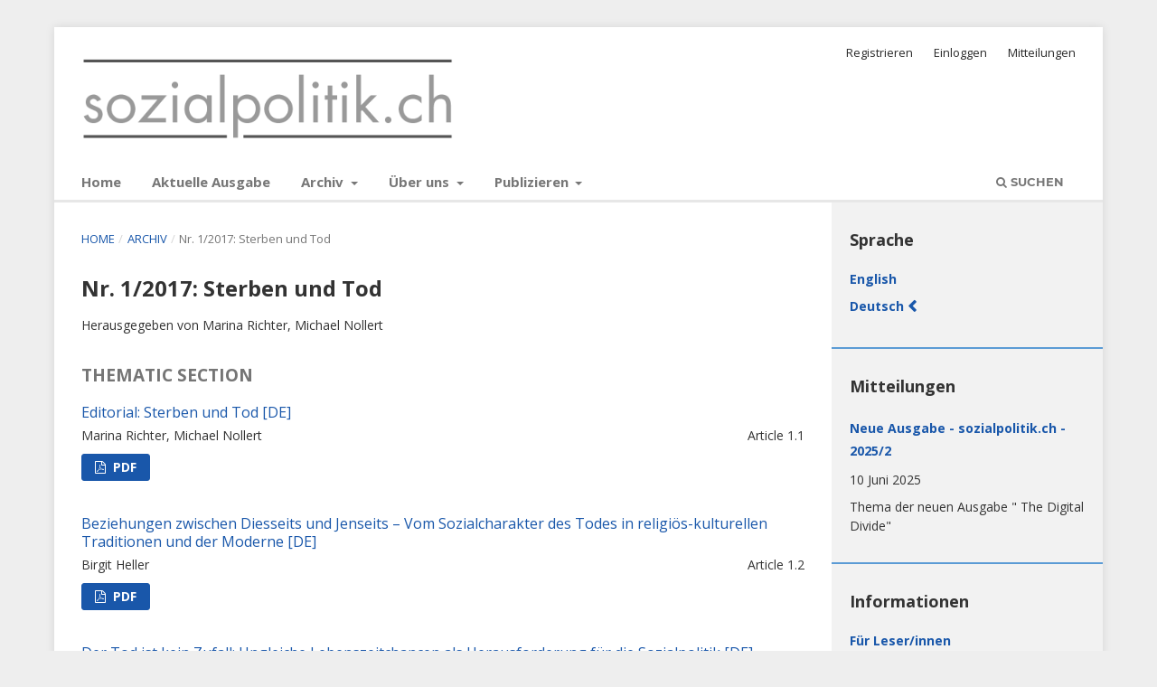

--- FILE ---
content_type: text/html; charset=utf-8
request_url: https://www.sozialpolitik.ch/issue/view/411
body_size: 3789
content:
<!DOCTYPE html>
<html lang="de-DE" xml:lang="de-DE">
<head>
	<meta charset="utf-8">
	<meta name="viewport" content="width=device-width, initial-scale=1.0">
	<title>
		Nr. 1/2017: Sterben und Tod
							| sozialpolitik.ch
			</title>

	
<link rel="icon" href="https://www.sozialpolitik.ch/public/journals/29/favicon_de_DE.ico" />
<meta name="generator" content="Open Journal Systems 3.3.0.22" />
<meta name="keywords" content="open access, kostenlose Veröffentlichung, sozialpolitik, Wohlfahrtsstaat, Schweiz" />

<link rel="alternate" type="application/atom+xml" href="https://www.sozialpolitik.ch/gateway/plugin/AnnouncementFeedGatewayPlugin/atom">
<link rel="alternate" type="application/rdf+xml" href="https://www.sozialpolitik.ch/gateway/plugin/AnnouncementFeedGatewayPlugin/rss">
<link rel="alternate" type="application/rss+xml" href="https://www.sozialpolitik.ch/gateway/plugin/AnnouncementFeedGatewayPlugin/rss2">
<link rel="alternate" type="application/atom+xml" href="https://www.sozialpolitik.ch/gateway/plugin/WebFeedGatewayPlugin/atom">
<link rel="alternate" type="application/rdf+xml" href="https://www.sozialpolitik.ch/gateway/plugin/WebFeedGatewayPlugin/rss">
<link rel="alternate" type="application/rss+xml" href="https://www.sozialpolitik.ch/gateway/plugin/WebFeedGatewayPlugin/rss2">
	<link rel="stylesheet" href="https://www.sozialpolitik.ch/$$$call$$$/page/page/css?name=stylesheet" type="text/css" /><link rel="stylesheet" href="https://www.sozialpolitik.ch/lib/pkp/styles/fontawesome/fontawesome.css?v=3.3.0.22" type="text/css" /><link rel="stylesheet" href="https://www.sozialpolitik.ch/public/journals/29/styleSheet.css?d=2023-06-02+13%3A22%3A26" type="text/css" /><link rel="stylesheet" href="https://www.sozialpolitik.ch/public/site/styleSheet.css?v=3.3.0.22" type="text/css" />
</head>
<body class="pkp_page_issue pkp_op_view has_site_logo" dir="ltr">

	<div class="pkp_structure_page">

				<header class="pkp_structure_head" id="headerNavigationContainer" role="banner">
						
 <nav class="cmp_skip_to_content" aria-label="Springe zu Inhalt-Links">
	<a href="#pkp_content_main">Zum Inhalt springen</a>
	<a href="#siteNav">Zur Hauptnavigation springen</a>
		<a href="#pkp_content_footer">Zur Fußzeile springen</a>
</nav>

			<div class="pkp_head_wrapper">

				<div class="pkp_site_name_wrapper">
					<button class="pkp_site_nav_toggle">
						<span>Open Menu</span>
					</button>
										<div class="pkp_site_name">
																<a href="						https://www.sozialpolitik.ch/index
					" class="is_img">
							<img src="https://www.sozialpolitik.ch/public/journals/29/pageHeaderLogoImage_de_DE.png" width="524" height="150" alt="sozialpolitik.ch" />
						</a>
										</div>
				</div>

				
				<nav class="pkp_site_nav_menu" aria-label="Website-Navigation">
					<a id="siteNav"></a>
					<div class="pkp_navigation_primary_row">
						<div class="pkp_navigation_primary_wrapper">
																				<ul id="navigationPrimary" class="pkp_navigation_primary pkp_nav_list">
								<li class="">
				<a href="https://www.sozialpolitik.ch">
					Home
				</a>
							</li>
								<li class="">
				<a href="https://www.sozialpolitik.ch/issue/current">
					Aktuelle Ausgabe
				</a>
							</li>
								<li class="">
				<a href="https://www.sozialpolitik.ch/archives">
					Archiv
				</a>
									<ul>
																					<li class="">
									<a href="https://www.sozialpolitik.ch/issue/archive">
										Alle Hefte
									</a>
								</li>
																												<li class="">
									<a href="https://www.sozialpolitik.ch/search/authors">
										Alle Autor*innen
									</a>
								</li>
																												<li class="">
									<a href="https://www.sozialpolitik.ch/search/search">
										Suchen
									</a>
								</li>
																		</ul>
							</li>
								<li class="">
				<a href="https://www.sozialpolitik.ch/about">
					Über uns
				</a>
									<ul>
																					<li class="">
									<a href="https://www.sozialpolitik.ch/about">
										Die Zeitschrift
									</a>
								</li>
																												<li class="">
									<a href="https://www.sozialpolitik.ch/about/editorialTeam">
										Team
									</a>
								</li>
																												<li class="">
									<a href="https://www.sozialpolitik.ch/Imprint">
										Impressum und Kontakt
									</a>
								</li>
																		</ul>
							</li>
								<li class="">
				<a href="https://www.sozialpolitik.ch/authorguidelines">
					Publizieren
				</a>
									<ul>
																					<li class="">
									<a href="https://www.sozialpolitik.ch/general_guidelines">
										Allgemeine Richtlinien
									</a>
								</li>
																												<li class="">
									<a href="https://www.sozialpolitik.ch/einreichung-ablauf-standards">
										Einreichung - Ablauf und Standards
									</a>
								</li>
																												<li class="">
									<a href="https://www.sozialpolitik.ch/becomingeditor">
										Herausgeber*in werden
									</a>
								</li>
																												<li class="">
									<a href="https://www.sozialpolitik.ch/richtlinien-textgestaltung">
										Textgestaltung
									</a>
								</li>
																												<li class="">
									<a href="https://www.sozialpolitik.ch/richtlinien-zitierweise">
										Zitierweise
									</a>
								</li>
																												<li class="">
									<a href="https://www.sozialpolitik.ch/richtlinien-literaturverzeichnis">
										Literaturverzeichnis
									</a>
								</li>
																		</ul>
							</li>
			</ul>

				

																						<div class="pkp_navigation_search_wrapper">
									<a href="https://www.sozialpolitik.ch/search" class="pkp_search pkp_search_desktop">
										<span class="fa fa-search" aria-hidden="true"></span>
										Suchen
									</a>
								</div>
													</div>
					</div>
					<div class="pkp_navigation_user_wrapper" id="navigationUserWrapper">
							<ul id="navigationUser" class="pkp_navigation_user pkp_nav_list">
								<li class="profile">
				<a href="https://www.sozialpolitik.ch/user/register">
					Registrieren
				</a>
							</li>
								<li class="profile">
				<a href="https://www.sozialpolitik.ch/login">
					Einloggen
				</a>
							</li>
								<li class="profile">
				<a href="https://www.sozialpolitik.ch/announcement">
					Mitteilungen
				</a>
							</li>
										</ul>

					</div>
				</nav>
			</div><!-- .pkp_head_wrapper -->
		</header><!-- .pkp_structure_head -->

						<div class="pkp_structure_content has_sidebar">
			<div class="pkp_structure_main" role="main">
				<a id="pkp_content_main"></a>

<div class="page page_issue">

				<nav class="cmp_breadcrumbs" role="navigation" aria-label="Sie sind hier:">
	<ol>
		<li>
			<a href="https://www.sozialpolitik.ch/index">
				Home
			</a>
			<span class="separator">/</span>
		</li>
		<li>
			<a href="https://www.sozialpolitik.ch/issue/archive">
				Archiv
			</a>
			<span class="separator">/</span>
		</li>
		<li class="current" aria-current="page">
			<span aria-current="page">
									Nr. 1/2017: Sterben und Tod
							</span>
		</li>
	</ol>
</nav>
		<h1>
			Nr. 1/2017: Sterben und Tod
		</h1>
			<div class="obj_issue_toc">

		
		<div class="heading">

						
							<div class="description">
				<p>Herausgegeben von Marina Richter, Michael Nollert</p>
			</div>
		
												
							<div class="published">
				<span class="label">
					Veröffentlicht:
				</span>
				<span class="value">
					19.04.2017
				</span>
			</div>
			</div>

		
		<div class="sections">
			<div class="section">
									<h2>
					Thematic Section
				</h2>
						<ul class="cmp_article_list articles">
									<li>
						   
 	   
   
 <div class="obj_article_summary">
	  
	 <h3 class="title">
		 <a id="article-3677" href="https://www.sozialpolitik.ch/article/view/3677">
		 Editorial: Sterben und Tod [DE]
			 		 </a>
	 </h3>
 
	 	 <div class="meta">
		 		 <div class="authors">
			 Marina Richter, Michael Nollert
		 </div>
		  
		 		 			 <div class="pages">
				 Article 1.1
			 </div>
		  
		  
	 </div>
	  
	 		 <ul class="galleys_links">
			 				 					 					 				 				 <li>
					 					 						 					 					 
	
							

<a class="obj_galley_link pdf" href="https://www.sozialpolitik.ch/article/view/3677/3333" aria-labelledby=article-3677>

		
	PDF

	</a>
				 </li>
			 		 </ul>
	  
	 
 </div>
 					</li>
									<li>
						   
 	   
   
 <div class="obj_article_summary">
	  
	 <h3 class="title">
		 <a id="article-3678" href="https://www.sozialpolitik.ch/article/view/3678">
		 Beziehungen zwischen Diesseits und Jenseits – Vom Sozialcharakter des    Todes in religiös-kulturellen Traditionen und der Moderne [DE]
			 		 </a>
	 </h3>
 
	 	 <div class="meta">
		 		 <div class="authors">
			 Birgit Heller
		 </div>
		  
		 		 			 <div class="pages">
				 Article 1.2
			 </div>
		  
		  
	 </div>
	  
	 		 <ul class="galleys_links">
			 				 					 					 				 				 <li>
					 					 						 					 					 
	
							

<a class="obj_galley_link pdf" href="https://www.sozialpolitik.ch/article/view/3678/3334" aria-labelledby=article-3678>

		
	PDF

	</a>
				 </li>
			 		 </ul>
	  
	 
 </div>
 					</li>
									<li>
						   
 	   
   
 <div class="obj_article_summary">
	  
	 <h3 class="title">
		 <a id="article-3679" href="https://www.sozialpolitik.ch/article/view/3679">
		 Der Tod ist kein Zufall: Ungleiche Lebenszeitchancen als Herausforderung für die Sozialpolitik [DE]
			 		 </a>
	 </h3>
 
	 	 <div class="meta">
		 		 <div class="authors">
			 Michael Nollert
		 </div>
		  
		 		 			 <div class="pages">
				 Article 1.3
			 </div>
		  
		  
	 </div>
	  
	 		 <ul class="galleys_links">
			 				 					 					 				 				 <li>
					 					 						 					 					 
	
							

<a class="obj_galley_link pdf" href="https://www.sozialpolitik.ch/article/view/3679/3335" aria-labelledby=article-3679>

		
	PDF

	</a>
				 </li>
			 		 </ul>
	  
	 
 </div>
 					</li>
									<li>
						   
 	   
   
 <div class="obj_article_summary">
	  
	 <h3 class="title">
		 <a id="article-3680" href="https://www.sozialpolitik.ch/article/view/3680">
		 Suizidbeihilfe in der Schweiz [DE]
			 		 </a>
	 </h3>
 
	 	 <div class="meta">
		 		 <div class="authors">
			 Anita Kovacevic, Christine Bartsch
		 </div>
		  
		 		 			 <div class="pages">
				 Article 1.4
			 </div>
		  
		  
	 </div>
	  
	 		 <ul class="galleys_links">
			 				 					 					 				 				 <li>
					 					 						 					 					 
	
							

<a class="obj_galley_link pdf" href="https://www.sozialpolitik.ch/article/view/3680/3336" aria-labelledby=article-3680>

		
	PDF

	</a>
				 </li>
			 		 </ul>
	  
	 
 </div>
 					</li>
									<li>
						   
 	   
   
 <div class="obj_article_summary">
	  
	 <h3 class="title">
		 <a id="article-3681" href="https://www.sozialpolitik.ch/article/view/3681">
		 Palliative Care – Hintergründe, Ansätze und Herausforderungen [DE]
			 		 </a>
	 </h3>
 
	 	 <div class="meta">
		 		 <div class="authors">
			 Elke Steudter
		 </div>
		  
		 		 			 <div class="pages">
				 Article 1.5
			 </div>
		  
		  
	 </div>
	  
	 		 <ul class="galleys_links">
			 				 					 					 				 				 <li>
					 					 						 					 					 
	
							

<a class="obj_galley_link pdf" href="https://www.sozialpolitik.ch/article/view/3681/3337" aria-labelledby=article-3681>

		
	PDF

	</a>
				 </li>
			 		 </ul>
	  
	 
 </div>
 					</li>
							</ul>
				</div>
			<div class="section">
									<h2>
					Forum
				</h2>
						<ul class="cmp_article_list articles">
									<li>
						   
 	   
   
 <div class="obj_article_summary">
	  
	 <h3 class="title">
		 <a id="article-3682" href="https://www.sozialpolitik.ch/article/view/3682">
		 Polizeiarbeit zwischen Kontrolle und Fürsorge [DE]
			 		 </a>
	 </h3>
 
	 	 <div class="meta">
		 		 <div class="authors">
			 Silvia Staubli
		 </div>
		  
		 		 			 <div class="pages">
				 Forum 1.1
			 </div>
		  
		  
	 </div>
	  
	 		 <ul class="galleys_links">
			 				 					 					 				 				 <li>
					 					 						 					 					 
	
							

<a class="obj_galley_link pdf" href="https://www.sozialpolitik.ch/article/view/3682/3338" aria-labelledby=article-3682>

		
	PDF

	</a>
				 </li>
			 		 </ul>
	  
	 
 </div>
 					</li>
									<li>
						   
 	   
   
 <div class="obj_article_summary">
	  
	 <h3 class="title">
		 <a id="article-3683" href="https://www.sozialpolitik.ch/article/view/3683">
		 Liberale Demokratien und der Zwang zum Dienst an der Waffe [DE]
			 		 </a>
	 </h3>
 
	 	 <div class="meta">
		 		 <div class="authors">
			 Sebastian Schief
		 </div>
		  
		 		 			 <div class="pages">
				 Forum 1.2
			 </div>
		  
		  
	 </div>
	  
	 		 <ul class="galleys_links">
			 				 					 					 				 				 <li>
					 					 						 					 					 
	
							

<a class="obj_galley_link pdf" href="https://www.sozialpolitik.ch/article/view/3683/3339" aria-labelledby=article-3683>

		
	PDF

	</a>
				 </li>
			 		 </ul>
	  
	 
 </div>
 					</li>
							</ul>
				</div>
		</div><!-- .sections -->
</div>
	</div>

	</div><!-- pkp_structure_main -->

									<div class="pkp_structure_sidebar left" role="complementary" aria-label="Seitenleiste">
				<div class="pkp_block block_language">
	<h2 class="title">
		Sprache
	</h2>

	<div class="content">
		<ul>
							<li class="locale_en_US" lang="en-US">
					<a href="https://www.sozialpolitik.ch/user/setLocale/en_US?source=%2Fissue%2Fview%2F411">
						English
					</a>
				</li>
							<li class="locale_de_DE current" lang="de-DE">
					<a href="https://www.sozialpolitik.ch/user/setLocale/de_DE?source=%2Fissue%2Fview%2F411">
						Deutsch
					</a>
				</li>
					</ul>
	</div>
</div><!-- .block_language -->
	<style type="text/css">
		.block_announcements_article:not(:last-child) {
			padding-bottom: 1.5em;
			border-bottom: 1px solid;

		}

		.block_announcements_article {
			text-align: left;
		}
	</style>
	<div class="pkp_block block_announcements">
		<h2 class="title">Mitteilungen</h2>
		<div class="content">
							<article class="block_announcements_article">
					<h3 class="block_announcements_article_headline">
						<a href="https://www.sozialpolitik.ch/announcement/view/88">
							Neue Ausgabe - sozialpolitik.ch - 2025/2
						</a>
					</h3>
					<time class="block_announcements_article_date" datetime="2025-06-10">
						<strong>10 Juni 2025</strong>
					</time>
					<div class="block_announcements_article_content">
																										<p>Thema der neuen Ausgabe " The Digital Divide"</p>
											</div>
				</article>
					</div>
	</div>
<div class="pkp_block block_information">
	<h2 class="title">Informationen</h2>
	<div class="content">
		<ul>
							<li>
					<a href="https://www.sozialpolitik.ch/information/readers">
						Für Leser/innen
					</a>
				</li>
										<li>
					<a href="https://www.sozialpolitik.ch/information/authors">
						Für Autor/innen
					</a>
				</li>
										<li>
					<a href="https://www.sozialpolitik.ch/information/librarians">
						Für Bibliothekar/innen
					</a>
				</li>
					</ul>
	</div>
</div>
<div class="pkp_block block_announcement_feed">
	<h2 class="title">Mitteilungen</h2>
	<div class="content">
		<ul>
			<li>
				<a href="https://www.sozialpolitik.ch/gateway/plugin/AnnouncementFeedGatewayPlugin/atom">
					<img src="https://www.sozialpolitik.ch/lib/pkp/templates/images/atom.svg" alt="Atom-Logo">
				</a>
			</li>
			<li>
				<a href="https://www.sozialpolitik.ch/gateway/plugin/AnnouncementFeedGatewayPlugin/rss2">
					<img src="https://www.sozialpolitik.ch/lib/pkp/templates/images/rss20_logo.svg" alt="RSS2-Logo">
				</a>
			</li>
			<li>
				<a href="https://www.sozialpolitik.ch/gateway/plugin/AnnouncementFeedGatewayPlugin/rss">
					<img src="https://www.sozialpolitik.ch/lib/pkp/templates/images/rss10_logo.svg" alt="RSS1-Logo">
				</a>
			</li>
		</ul>
	</div>
</div>
<div class="pkp_block block_custom" id="customblock-datenschutzerklrung">
	<h2 class="title pkp_screen_reader">Datenschutzerklärung</h2>
	<div class="content">
		<p><a href="https://www.sozialpolitik.ch/about/privacy">Datenschutzerklärung</a></p>
	</div>
</div>

			</div><!-- pkp_sidebar.left -->
			</div><!-- pkp_structure_content -->

<div class="pkp_structure_footer_wrapper" role="contentinfo">
	<a id="pkp_content_footer"></a>

	<div class="pkp_structure_footer">

					<div class="pkp_footer_content">
				<p class="rme"><a href="https://www.unifr.ch/" target="_blank" rel="noopener"><img src="https://ojs.soap2.ch/public/site/images/mdengjel/unif-logo-weiss.png" alt="Logo_UniFr" width="100" height="67" /></a></p>
<p class="soap2_img"><a href="https://www.soap2.ch" target="_blank" rel="noopener"><img style="height: 67px;" src="https://ojs.soap2.ch/public/site/images/mdengjel/soap2-logo-klein.png" alt="SOAP2 Logo" /></a></p>
<p class="links">Funded by <a href="https://www.swissuniversities.ch" target="_blank" rel="noopener">swissuniversities</a><br />Powered by <a href="https://pkp.sfu.ca/ojs/" target="_blank" rel="noopener">OJS</a><br />Hosted and maintained by <a href="https://www.4science.it/" target="_blank" rel="noopener">4science</a></p>
			</div>
		
		<div class="pkp_brand_footer" role="complementary">
			<a href="https://www.sozialpolitik.ch/about/aboutThisPublishingSystem">
				<img alt="Mehr Informationen über dieses Publikationssystem, die Plattform und den Workflow von OJS/PKP." src="https://www.sozialpolitik.ch/templates/images/ojs_brand.png">
			</a>
		</div>
	</div>
</div><!-- pkp_structure_footer_wrapper -->

</div><!-- pkp_structure_page -->

<script src="https://www.sozialpolitik.ch/lib/pkp/lib/vendor/components/jquery/jquery.min.js?v=3.3.0.22" type="text/javascript"></script><script src="https://www.sozialpolitik.ch/lib/pkp/lib/vendor/components/jqueryui/jquery-ui.min.js?v=3.3.0.22" type="text/javascript"></script><script src="https://www.sozialpolitik.ch/plugins/themes/default/js/lib/popper/popper.js?v=3.3.0.22" type="text/javascript"></script><script src="https://www.sozialpolitik.ch/plugins/themes/default/js/lib/bootstrap/util.js?v=3.3.0.22" type="text/javascript"></script><script src="https://www.sozialpolitik.ch/plugins/themes/default/js/lib/bootstrap/dropdown.js?v=3.3.0.22" type="text/javascript"></script><script src="https://www.sozialpolitik.ch/plugins/themes/default/js/main.js?v=3.3.0.22" type="text/javascript"></script>


</body>
</html>


--- FILE ---
content_type: text/css
request_url: https://www.sozialpolitik.ch/public/journals/29/styleSheet.css?d=2023-06-02+13%3A22%3A26
body_size: 3927
content:
@import url('https://fonts.googleapis.com/css?family=Open+Sans:ital,wght@0,400;0,700;1,400;1,700');
@import url(https://maxcdn.bootstrapcdn.com/font-awesome/4.7.0/css/font-awesome.min.css);
/*@import url('https://fonts.googleapis.com/css2?family=Open Sans:ital,wght@0,400;0,700;1,400;1,700');*/

body, p, h1, h2, h3, h4, li, .obj_issue_toc .pages, .obj_article_details .entry_details .item .label {
  font-family: 'Open Sans', sans-serif;
  color:#333;
  font-size:1em;
}
html, body {
    background: #eee;
}
.pkp_navigation_primary_wrapper,
.pkp_navigation_user,
.pkp_search_mobile,
.pkp_structure_content,
.pkp_structure_footer {
    padding-left: 0;
    padding-right: 0;
}
.pkp_structure_content.has_sidebar {
    background-color: #f2f2f2
}
.pkp_structure_main {
    background-color: #fff;
}
#customblock-powered-by {
    text-align: center;
}
.pkp_site_name .is_img {
    margin-top: -4px;
}
.pkp_site_name .is_img img {
    display: block;
    max-height: 120px;
    max-width: 120%;
    width: auto;
    height: auto !important;
}
.pkp_site_name .is_img:focus {
    outline: none;
}
a:hover,
a:focus, .obj_announcement_summary .read_more:hover {
    color: #F5B44D;
}
.pkp_brand_footer img {
	max-height:0px;
}

.pkp_structure_footer {
    background-color: #012233;
}

.pkp_footer_content {
   padding: 8px 2rem;
   font-size: 14px;
   line-height: 1.6rem;
}
.pkp_footer_content p, .pkp_footer_content a {
    color: #fff;
}
.pkp_structure_main h1 {
    font-family: 'Open Sans', sans-serif;
    font-size: 24px;
    line-height: 30px;
    font-weight: 600;
}
.page_index_journal .current_issue {
    display: none;
}
.cmp_announcements .obj_announcement_summary h2, .cmp_announcements .obj_announcement_summary h3, .cmp_announcements .obj_announcement_summary h4, .cmp_announcements .date, .cmp_announcements .read_more {
  font-family: 'Open Sans', sans-serif;
  font-weight: 700;
}
.cmp_announcements .obj_announcement_summary h3 {
    font-size: 16px;
}
.pkp_head_wrapper .pkp_search .search_controls .search_prompt:before, .obj_announcement_summary .read_more, .cmp_announcements .date::before {
    color: #1957aa;
}
.pkp_block.pkp_block.block_language li.current a:after {
    content:"\f053";
    font-family: 'fontAwesome';
}

.pkp_block.block_announcements time strong{
    font-weight: normal;
}
.pkp_block.block_announcements .block_announcements_article_content {
    margin-top: .5rem;
}
.pkp_block.block_announcements h3 {
    margin-bottom: .5rem;
    margin-top: 5px;
}
.pkp_block.block_announcement_feed h2 {
    display: none;
}
.obj_article_details .item {
    margin-top: 0;
}
.obj_article_details .main_entry .item.abstract {
    text-align: justify;
}
.obj_article_details .entry_details .item .label {
    color: #888;
    margin-bottom: 1rem;
}
.obj_article_details .entry_details .sub_item:not(:first-child) .label {
    border: none;
}
.obj_article_details .entry_details .sub_item.pub_date,.obj_article_details .entry_details .sub_item.section, .obj_article_details .entry_details .sub_item.art_number, .obj_article_details .entry_details .sub_item.art_language {
    display: flex;
    flex-direction: row;
}
.obj_article_details .entry_details .sub_item.pub_date .label, .obj_article_details .entry_details .sub_item.section .label, .obj_article_details .entry_details .sub_item.art_number .label, .obj_article_details .entry_details .sub_item.art_language .label {
    width: 50%;
    line-height: 1.5rem;
}
.obj_article_details .entry_details .sub_item.section .label, .obj_article_details .entry_details .sub_item.pub_date .label, .obj_article_details .entry_details .sub_item.art_number .label, .obj_article_details .entry_details .sub_item.art_language .label {
    padding-top: 0;
    margin-right: 5px
}
.obj_article_details .entry_details .sub_item.pub_date .value, .obj_article_details .entry_details .sub_item.section .value, .obj_article_details .entry_details .sub_item.art_number .value, .obj_article_details .entry_details .sub_item.art_language .value {
    width: : 65%;
    line-height: 1.5rem;
    padding-left: 0;
}
.obj_article_details .entry_details .sub_item.pub_date .label {
    width: 50%;
}
.obj_article_details .entry_details .sub_item.issue .label {
    padding: 0;   
}
.obj_article_details .entry_details .sub_item.issue .value {
    padding-bottom: 0.5rem;
}
.obj_article_details .entry_details .sub_item.issue .value {
    padding-top: 0;
}
.obj_article_details .entry_details .sub_item.pub_date .value, .obj_article_details .entry_details .sub_item.section .value, .obj_article_details .entry_details .sub_item.art_number .value, .obj_article_details .entry_details .sub_item.art_language .value {
  padding: 0 1rem 1rem 0;
}
.obj_article_details .entry_details .sub_item.art_number .value .names  {
    display: none;
}

.obj_article_details .item.doi .label, .obj_article_details .item.keywords .label {
    font-size: 16px;
}
.obj_article_details .main_entry .item .label {
    margin: 0 0 20px;
    font-family: 'Open Sans', sans-serif;
    font-size: 15px;
    font-weight: 600;
}
.obj_article_details .main_entry .label {
    display: block;
    padding: 0 0 5px;
    border-bottom: 1px solid #1957aa;
    color: #333;
    text-transform: uppercase;
}

.obj_article_details .entry_details .galleys_links > li a, .obj_article_details .entry_details .supplementary_galleys_links > li a {
    display: block;
}
.cmp_manuscript_button, .block_make_submission a, .obj_galley_link, .obj_galley_link_supplementary {
    font-family: 'Open Sans', sans-serif;
    font-weight: 700;
    font-size: 14px;
    text-transform: capitalize;
    background: #1957aa;
    color: #ffffff;
    border: 1px solid #1957aa;
    text-align: center;
}
.cmp_manuscript_button:hover, .block_make_submission a:hover, .obj_galley_link:hover, .obj_galley_link_supplementary:hover,
.cmp_manuscript_button:focus, .block_make_submission a:focus, .obj_galley_link:focus, .obj_galley_link_supplementary:focus {
    border-color: #F5B44D;
    background-color: #F5B44D;
}
.obj_galley_link_supplementary {
    display: block;
    border-radius: 3px;
}
.obj_article_details .supplementary_galleys_links {
    padding: 0 !important;
}
.pkp_block .title {
    display: inline-block;
    padding-bottom: 0.5em;
    border-bottom: none;
    font-weight: 600;
    text-transform: capitalize;
}
.pkp_block .title {
    display: inline-block;
    margin-bottom: 10px;
    font-family: 'Open Sans', sans-serif;
    font-size: 18px;
    font-weight: 600;
    line-height: 20px;
    color: #333;
}
.obj_article_summary > .title a {
    text-decoration: none;
	font-family: 'Open Sans', sans-serif;
    display: inline-block;
    font-size: 16px;
    font-weight: normal;
    line-height: 20px;
}
.obj_article_summary .pages, .obj_article_summary .published, .obj_article_summary .subtitle {
    color: #333;
}
.obj_issue_toc .sections:not(:first-child) {
    margin-top: 2rem;
}
.obj_issue_toc > .galleys h2, .obj_issue_toc .section h2 {
    position: relative;
	font-family: 'Open Sans', sans-serif;
    display: inline-block;
    top: auto;
    left: auto;
    padding: 0 0 5px;
    border-bottom: none;
    background: transparent;
    text-transform: capitalize;
    font-weight: 600;
}
.pkp_page_index .current_issue h2 {
    display: inline-block;
    padding-bottom: 0.5em;
    border-bottom: none;
    text-transform: capitalize;
    font-weight: 600;
}
.obj_issue_toc .articles {
  margin-top: 1rem;
}
.obj_issue_toc > .galleys h2, .obj_issue_toc .section h2 {
    display: inline-block;
	font-family: 'Open Sans', sans-serif;
    padding-bottom: 0.5em;
    border-bottom: none;
    text-transform: capitalize;
    font-weight: 700;
	font-size: 19px;
    text-transform: uppercase;
}
.obj_issue_toc .section > h3 {
    text-transform: uppercase;
}
.obj_issue_toc .heading .pub_id, .obj_issue_toc .heading .published {
    display: none;
}

.obj_issue_summary .cover img {
    display: none;
    max-height: 100px;
    }

.obj_article_details > .subtitle {
    margin: 0;
    font-family: 'Open Sans', sans-serif;
	font-size: 16px;
    line-height: 30px;
    font-weight: 600;
}
.obj_article_summary .subtitle {
    font-family: 'Open Sans', sans-serif;
    font-size: 13px;
}

.obj_article_details > .page_title {
    margin: 0;
}
.pkp_structure_main h1 {
    font-family: 'Open Sans', sans-serif;
    font-size: 24px;
    line-height: 30px;
    font-weight: 600;
}

.obj_issue_toc .cover img {
    margin-left: auto;
    margin-right: auto;
}
.obj_issue_toc .cover img {
    display: initial;
    max-height: 100px;
    width: auto;
}
.obj_issue_toc .cover img {
    margin-left: auto;
    margin-right: auto;
}
.obj_issue_toc .cover img {
    display: initial;
    max-height: 100px;
    width: auto;
}
.obj_issue_summary .cover img {
    display: none;
    }
.obj_issue_summary .description {
    font-size: 13px;
    line-height: 20px;
	font-weight: 600px;
}
.pkp_block .content p {
    line-height: 1.5rem;
	font-size: 14px;
}
.pkp_block {
    padding: 30px 20px;
	border-top: 2px solid #5b9bd5;
    /*! font-size: 18px; */
    line-height: 25px;
    background: #f2f2f2;
}
#customblock-cc-license {
    border-bottom: 2px solid #5b9bd5;
}
.pkp_block:first-child {
    border-top: none;
}
.obj_article_details .entry_details .cover_image img {
    display: none;
    
}
.pkp_page_index .current_issue .read_more::after {
    top: -1px;
}
.pkp_page_index .current_issue .current_issue_title {
    font-family: 'Open Sans', sans-serif;
    font-size: 19px;
	/*! color: #333; */
	padding-top: 10px;
	padding-bottom: 20px;
}
.pkp_page_index .current_issue .current_issue_title {
    margin: 20px 0;
    font-weight: 600;
}
.galleys_links {
  list-style-type: none;
  padding:0;
  margin:0;
}
#navigationPrimary > li > a {
    padding-bottom: 6px;
    border-bottom-width: 4px;
	display: block;
    position: unset;
	text-align: left;
    font-weight: bold;
}
#navigationPrimary a {
    font-family: 'Open Sans', sans-serif;
    font-size: 15px;
    color: #777;
    font-weight: 500;
    text-transform: none;
}
.pkp_head_wrapper .pkp_search .search_controls .search_prompt {
    padding-bottom: 10px;
    border-bottom: none;
    font-family: 'Open Sans', sans-serif;
    font-size: 15px;
    color: #ffffff;
    font-weight: 500;
    text-transform: capitalize;
}
.pkp_head_wrapper .pkp_search .search_controls .search_prompt:before {
    color: #1957aa;
}
.pkp_head_wrapper .pkp_search .search_controls a {
    text-decoration: none;
}
.pkp_head_wrapper .pkp_search .search_prompt {
    transition: background-color .4s;
}
.pkp_navigation_user_wrapper a {
    font-family: 'Open Sans', sans-serif;
    font-size: 13px;
    color: #1957aa;
    font-weight: normal;
}
.pkp_navigation_user a {
    padding-top: 5px;
    padding-bottom: 5px;
    line-height: 20px;
}
.obj_article_summary .meta {
    position: relative;
    padding-top: 5px;
    font-size: 14px;
    line-height: 20px;
}
.pkp_structure_main h1 {
    font-family: 'Open Sans', sans-serif;
    font-size: 24px;
    line-height: 30px;
    font-weight: 600;
}
.pkp_structure_main h2 {
    font-family: 'Open Sans', sans-serif;
    font-size: 19px;
    line-height: 30px;
    font-weight: 600;
}
.pkp_structure_main h3 {
    font-family: 'Open Sans', sans-serif;
    font-size: 16px;
    line-height: 30px;
    font-weight: 600;
}
.obj_article_details .orcid a, .obj_article_details .doi a {
    color: #1957aa;
}
.obj_article_details .orcid a:hover, .obj_article_details .doi a:hover {
    color: #F5B44D;
    text-decoration:none;
}
.obj_article_details .item>*:last-child {
    margin-bottom: 0;
	text-align: left;
}
.obj_article_details .item.license .label {
    padding-top:    .43rem;
}
.obj_article_details .item.license .value {
    padding-top: unset;
}
.obj_article_details .item.license img {
    margin-top: 1rem;
    margin-bottom: .5rem;
}
.obj_article_details .authors .name {
    font-weight: bold;
    display: block;
	text-align: left;
	color: #333
}
.obj_article_details .authors .affiliation {
    font-size: 13px;
    color: rgba(0,0,0,0.54);
	text-align: left;
}
.obj_article_details .author_bios .sub_item .value>p:first-child {
    margin-top: 0;
	text-align: left;
}
.obj_article_details .copyright a[rel="license"]+p {
    margin-top: 0;
	text-align: left;
}
.obj_article_details .main_entry .item .label {
    margin: 0 0 20px;
    font-family: 'Open Sans', sans-serif;
    font-size: 15px;
    font-weight: 600;
	text-align: left;
}
article {
    display: block;
    text-align: left;
}
.obj_article_details > .page_title {
    margin: 0;
}
.obj_article_details>.page_title {
    margin: 0;
}
.pkp_structure_main h1 {
    font-family: 'Open Sans', sans-serif;
    font-size: 24px;
    line-height: 30px;
    font-weight: 600;
    color: #333;
    margin-bottom: .5rem;
}
.pkp_page_index .current_issue .read_more {
    font-family: 'Open Sans', sans-serif;
    font-weight: 600;
    text-transform: uppercase;
}
.pkp_page_index .current_issue .read_more {
    display: inline-block;
    position: relative;
    padding-right: 30px;
    font-size: 13px;
    font-weight: 600;
    line-height: 30px;
    color: #1957aa;
    text-decoration: none;
    margin-bottom: 20px;
}
.pkp_page_index .current_issue .read_more:focus {
    font-family: 'Open Sans', sans-serif;
    font-weight: 600;
	color: #1957aa;
    text-transform: uppercase;
}
.pkp_page_index .current_issue .read_more:hover {
    font-family: 'Open Sans', sans-serif;
    font-weight: 600;
	color: #F5B44D;
    text-transform: uppercase;
}
.pkp_navigation_user>li>a, .pkp_navigation_user>li.in_focus>a, .pkp_navigation_user>li>a:hover, .pkp_navigation_user>li>a:focus {
    color: rgb(0 0 0 / 84%);
}
a {
    color: #1957aa;;
    font-weight: bold;
    text-decoration: none;
}
.cmp_breadcrumbs li {
  display: inline;
}
.cmp_breadcrumbs li a{
  display: inline;
  font-weight: normal;
}
.pkp_navigation_user > li > ul a {
    display: inline-block;
    background: unset;
    color: rgb(0 0 0 / 84%);
}
.pkp_navigation_user > li > ul hover {
    display: inline-block;
}
.pkp_navigation_user > li > ul a .task_count {
    display: inline-block;
    background: rgb(0 0 0 / 84%);
    color: #ffffff;
    top: -1px;
}
.pkp_structure_head {
    background-color: #fff;
    border-bottom: none;
}
.pkp_structure_footer_wrapper {
	border-top: none;
    border-bottom: none;
}
.block_information a, .block_language_toggle a {
    font-size: 14px;
	font-weight: 700;
}
.block_language a, .block_language_toggle a {
    font-size: 14px;
	font-weight: 700;
}
.pkp_page_index .current_issue h2 {
    display: inline-block;
    padding-bottom: 0.5em;
    border-bottom: none;
    text-transform: capitalize;
    font-weight: 600;
}
.pkp_structure_main h2 {
    font-family: 'Open Sans', sans-serif;
    font-size: 19px;
    line-height: 30px;
    font-weight: 600;
}
.pkp_structure_main h1, .pkp_structure_main h2, .pkp_structure_main h3, .pkp_structure_main h4 {
    margin: 1.432rem 0 0rem;
}
.pkp_structure_main .page h1 {
    margin-bottom: 1rem;
}
.pkp_structure_main p {
    margin: .3rem 0;
}
.page_issue_archive .issues_archive > li {
    padding-top: 0;
    padding-bottom: 1rem;
    border-top: 1px solid lightgray;
}
.cmp_notification {
    display: block;
    width: 100%;
    padding: 20px;
    margin-bottom: 40px;
    background: #ddd;
    border-left: 10px solid #1957aa;
    font-size: 14px;
    line-height: 20px;
}
.cmp_button, .cmp_form .buttons button, .pkp_head_wrapper .pkp_search button, .page_lost_password .buttons button, .page_search .submit button, .block_make_submission a {
    display: inline-block;
    padding: 0 1em;
    background: #1957aa;
    border: 1px solid #1957aa;
    border-top-color: #1957aa;
    border-radius: 3px;
    box-shadow: none;
    font-size: 15px;
    font-family: 'Open Sans', sans-serif;
    line-height: 28px;
    font-weight: 700;
    text-transform: capitalize;
    color: #ffffff;
    text-decoration: none;
}
.page_submissions #privacyStatement, .page_submissions #authorGuidelines {
    display: none;
}
#authorDetails a.issue {
  font-weight: normal;
}
#authorDetails a.obj_galley_link {
  margin-top: .2rem;
}
#authorDetails li {
  margin-bottom: .5rem;
}

#authorDetails li span.issue {
  font-style: italic;
}
#authorDetails li span.in {
    font-weight: bold;
    text-transform: capitalize;
}

/**Search controls on homepage.**/
/*Formatting of search text in search controls.*/
.pkp_head_wrapper .pkp_search .search_controls .search_prompt {
    padding-bottom: 10px;
    border-bottom: none;
    font-family: 'Open Sans', sans-serif;
    font-size: 15px;
    color: #ffffff;
    font-weight: 500;
    text-transform: capitalize;
}
.pkp_head_wrapper .pkp_search .search_controls .search_prompt:before {
    color: #1957aa;
}
.pkp_head_wrapper .pkp_search .search_controls .search_prompt:hover, .pkp_head_wrapper .pkp_search .search_controls .search_prompt:focus {
    color: #ffffff;
}

.pkp_head_wrapper .pkp_search.is_open .search_controls .search_prompt {
    background: #1957aa;
    color: #333;
}
/**End of search controls formatting.**/

/*Search submit button formatting*/
.page_search .submit button {
    position: relative;
    padding-right: 45px;
    border-right: none;
    padding-right: 1em;
    padding-left: 45px;
    border-right: 1px solid rgba(0,0,0,0.4);
    border-left: none;
}
.cmp_button, .cmp_form .buttons button, .pkp_head_wrapper .pkp_search button, .page_lost_password .buttons button, .page_search .submit button, .block_make_submission a {
    display: inline-block;
    padding: 0 1em;
    background: #1957aa;
    border: 1px solid #1957aa;
    border-top-color: #1957aa;
    border-radius: 3px;
    box-shadow: none;
    font-size: 15px;
    font-family: 'Open Sans', sans-serif;
    line-height: 28px;
    font-weight: 700;
    text-transform: capitalize;
    color: #ffffff;
    text-decoration: none;
}

.page_search .submit {
    text-align: right;
}

.page_search .submit button:after {
    display: none;
    font: normal normal normal 14px/1 FontAwesome;
    font-size: inherit;
    text-rendering: auto;
    transform: translate(0, 0);
    content: "\f002";
    position: absolute;
    top: -1px;
    right: 0;
    width: 30px;
    height: 30px;
    border-top-right-radius: 3px;
    border-bottom-right-radius: 3px;
    line-height: 30px;
    text-align: center;
    background: #c38246;
    box-shadow: none;
    color: #fff;
}
.page table {
  width: 100%;
  text-align: center;
  margin-top: 1em;
  margin-bottom: 1em;
}
.page tr:nth-child(odd) {
  background-color: lightgray;
}
.page table.primary tr, .page table.secondary tr {
    height: 4em;
}
.page table td {
    width: 50%
}
@media(min-width: 600px) {
    .pkp_footer_content > div > div {
        margin-right: unset !important;
        width: 32%;
        text-align: center;   
    }
    .credits {
        text-align: left !important;
        margin-left: 3em;
    }
}
@media (min-width: 768px) {
 .obj_issue_toc .galleys > h2, .obj_issue_toc .section > h2, .obj_issue_toc .galleys > h3, .obj_issue_toc .section > h3 {
     font-weight: bold;
     margin-bottom: .5rem;
 }
 .obj_article_details .main_entry {
     width: 4188px
 }
 .obj_article_details .entry_details {
     width: 280px;
     margin-left: 0;
  }
  .page table {
      width: 33%;
      float: left;
   }
    .page table.primary {
        width: 49%;
    }
    .page table.secondary {
        width: 25%;
    }
   .page table th.col {
      display:none;
   }
    .page li {
        clear: both;
    }
}
@media (max-width: 992px) {
    .pkp_site_name > a {
        margin-bottom: 30px;
    }

    .pkp_site_name {
        padding-top: 0;
    }

    .pkp_site_name .is_img img {
        display: block;
		max-width: 150px;
    }
}
@media (min-width: 992px) {
    #navigationPrimary ul a {
        color: #fff;
        background: #777;
        font-weight: bold;
    }
    #navigationPrimary ul a:hover, #navigationPrimary ul a:focus {
        background-color: #808080;
    }
    .pkp_navigation_primary_row {
        background: #fff;
	   border-bottom: 3px solid #e7e7e7;
    }
    .obj_article_details .main_entry {
        width: 342px;
    }
    .obj_article_details .item {
        padding: 0 2.143rem;
        margin-bottom: 1.43rem;
    }
    .pkp_navigation_user_wrapper {
        width: 50%;
    }
    .pkp_page_index .cmp_announcements > .obj_announcement_summary, .pkp_page_index .cmp_announcements .more .obj_announcement_summary {
        padding-left: 0;
        padding-right: 0;
        padding-top: 0;
    }
    #navigationPrimary a:hover, #navigationPrimary a:focus {
        color: #F5B44D;
        background-color: transparent;
    }
    .pkp_page_index .cmp_announcements h2 + .obj_announcement_summary, .pkp_page_index .cmp_announcements .more {
        padding: 0 2.143rem 2.143rem;
    }
    .pkp_navigation_search_wrapper a {
        color: #777;
    }
    .pkp_navigation_search_wrapper a:hover, .pkp_navigation_search_wrapper a:focus {
        color: #F5B44D;
    }
    .pkp_nav_list ul a:hover, .pkp_nav_list ul a:focus,
    .pkp_navigation_user_wrapper ul a:hover, .pkp_navigation_user_wrapper ul a:focus {
        color: rgba(0, 0, 0, 0.84);
        background-color: unset;
        border-color: rgba(0, 0, 0, 0.84);
    }
    .pkp_navigation_user > li > a .task_count {
        top: -1px;
    }
    .pkp_structure_sidebar::before {
        border-left: none;
    }
    #customblock-powered-by {
        width: 300px;
        position: absolute;
        bottom: 0;
        border-top: none;
    }
    .pkp_structure_main {
        min-height: 1215px;
    }
   .pkp_footer_content > p {
        display: block;
        margin-right: unset !important;
        width: 32%;
        text-align: center;
        float: left;
    }
    .pkp_footer_content > p.rme {
        text-align: left;
    }
    .pkp_footer_content > p.links {
        text-align: right;
        margin-left: 2em;
        float: right
    }
    #customblock-datenschutzerklrung {
      bottom: 0;
      position: absolute;
      border-top: none;
      width: 300px;
      text-align: center;
      padding-bottom: 1rem;
    }
}
.obj_article_details .entry_details .shariff.item {
    background-color: transparent;
    box-shadow: none;
}

.obj_article_details .entry_details .shariff.item li {
    width: 35px;
    float: left;
    margin-right: 5px;
    min-width: 35px;
}

.obj_article_details .entry_details .shariff.item li a .share_text {
    display: none;
}

@media only screen and (min-width: 1024px) {
    .obj_article_details .entry_details .shariff.item li {
    width: 30px;
    min-width: 30px;
  }
}
@media (min-width: 1200px) {
  .obj_article_details .main_entry {
     width: 550px;
  }
}

